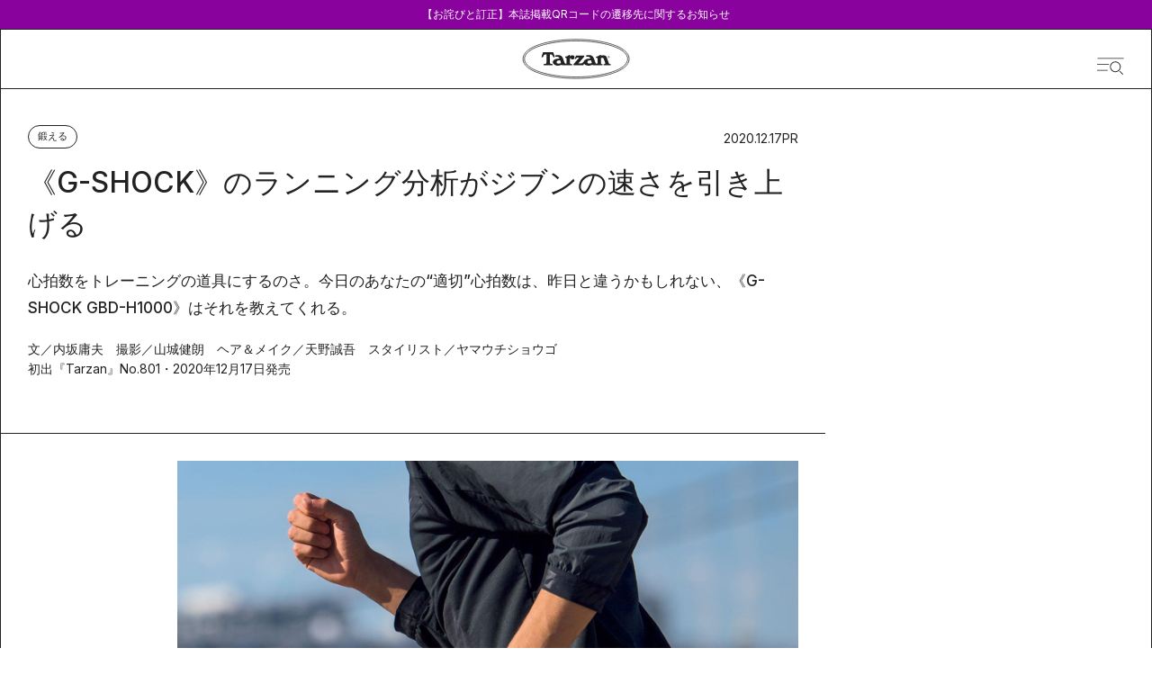

--- FILE ---
content_type: text/css
request_url: https://tarzanweb.jp/_next/static/css/196400093cbbb506.css
body_size: 689
content:
.splide__pagination li{font-size:6px!important;line-height:1!important}.entry_body .splide__pagination li{font-size:8px!important;line-height:1!important}@media (max-width:768px){.entry_body .splide__pagination li{font-size:6px!important}}.splide__pagination{position:static!important;margin:20px 0 0!important;column-gap:8px;padding:0!important}.splide__pagination .splide__pagination__page{margin:0!important;height:6px!important;width:6px!important;transform:none!important;border-radius:9999px!important;--tw-border-opacity:1!important;background-color:var(--subColor)!important;transition-property:none!important;border:1px solid #222!important;border-color:var(--color)!important}.splide__pagination .splide__pagination__page.is-active{--tw-bg-opacity:1!important;background-color:rgb(34 34 34/var(--tw-bg-opacity,1))!important;background-color:var(--color)!important}.entry_body .splide__pagination{position:static!important;margin:20px 0 0!important;column-gap:10px;padding:0!important}@media (max-width:768px){.entry_body .splide__pagination{margin-top:10px!important;column-gap:12px}}.entry_body .splide__pagination .splide__pagination__page{margin:0!important;height:9px!important;width:9px!important;transform:none!important;border-radius:9999px!important;--tw-border-opacity:1!important;--tw-bg-opacity:1!important;background-color:rgb(255 255 255/var(--tw-bg-opacity,1))!important;transition-property:none!important;border:1px solid #222!important}@media (max-width:768px){.entry_body .splide__pagination .splide__pagination__page{height:6px!important;width:6px!important}}.entry_body .splide__pagination .splide__pagination__page{border-color:var(--color)!important}.entry_body .splide__pagination .splide__pagination__page.is-active{--tw-bg-opacity:1!important;background-color:rgb(34 34 34/var(--tw-bg-opacity,1))!important;background-color:var(--color)!important}.styles_newArticleParts__losa3{width:100%;max-width:25%;padding-top:60px}.styles_newArticlesPartsHeader__X9M7D{display:flex;width:100%;flex-direction:column;gap:.25rem;padding-bottom:1.25rem;color:var(--color)}.styles_newArticlesPartsHeader__X9M7D>p{font-size:32px;line-height:42px}@media (min-width:768px) and (max-width:1114px){.styles_newArticlesPartsHeader__X9M7D>p{font-size:36px;line-height:33px}}@media (max-width:768px){.styles_newArticlesPartsHeader__X9M7D>p{font-size:36px;line-height:33px}}.styles_newArticlesPartsHeader__X9M7D>p{font-family:var(--font-cormorant-garamond)}.styles_newArticlesPartsHeader__X9M7D h5{font-size:.875rem;line-height:1.25rem}@media (min-width:768px) and (max-width:1114px){.styles_newArticlesPartsHeader__X9M7D h5{line-height:26px}}@media (max-width:768px){.styles_newArticlesPartsHeader__X9M7D h5{line-height:26px}}.styles_newArticlesPartsContainer__s6CYo,.styles_newArticlesPartsListItem__Rse_z,.styles_newArticlesPartsList__Vsprv{width:100%}@media (max-width:768px){.styles_newArticlesPartsListItem__Rse_z a{margin-left:auto;margin-right:auto;width:calc(100% - 48px)}}.styles_newArticlesPartsPaginationList__uCDDO{margin-top:1.5rem;display:flex;justify-content:center;gap:.5rem}@media (max-width:768px){.styles_newArticlesPartsPaginationList__uCDDO{margin-top:.25rem}}.styles_newArticlesPartsPaginationItem__Kl11I{height:.5rem;width:.5rem;border-radius:9999px}.styles_newArticlesPartsPaginationButton__riQmn{height:8px;width:8px;border-radius:9999px;border-width:1px;background-color:var(--theme-sub-color);border-color:var(--color)}.styles_newArticlesPartsPaginationButton__riQmn.styles_active__vAMCE{background-color:var(--theme-main-color);background-color:var(--color)}

--- FILE ---
content_type: text/javascript
request_url: https://tarzanweb.jp/_next/static/chunks/5935-0c65375dfb326e33.js
body_size: 7832
content:
"use strict";(self.webpackChunk_N_E=self.webpackChunk_N_E||[]).push([[5935],{99376:function(e,r,o){var t=o(35475);o.o(t,"ServerInsertedHTMLContext")&&o.d(r,{ServerInsertedHTMLContext:function(){return t.ServerInsertedHTMLContext}}),o.o(t,"usePathname")&&o.d(r,{usePathname:function(){return t.usePathname}}),o.o(t,"useRouter")&&o.d(r,{useRouter:function(){return t.useRouter}}),o.o(t,"useSearchParams")&&o.d(r,{useSearchParams:function(){return t.useSearchParams}})},53335:function(e,r,o){o.d(r,{m6:function(){return ex}});let t=(e,r)=>{let o=Array(e.length+r.length);for(let r=0;r<e.length;r++)o[r]=e[r];for(let t=0;t<r.length;t++)o[e.length+t]=r[t];return o},a=(e,r)=>({classGroupId:e,validator:r}),l=(e=new Map,r=null,o)=>({nextPart:e,validators:r,classGroupId:o}),n=[],s=e=>{let r=c(e),{conflictingClassGroups:o,conflictingClassGroupModifiers:a}=e;return{getClassGroupId:e=>{if(e.startsWith("[")&&e.endsWith("]"))return d(e);let o=e.split("-"),t=""===o[0]&&o.length>1?1:0;return i(o,t,r)},getConflictingClassGroupIds:(e,r)=>{if(r){let r=a[e],l=o[e];return r?l?t(l,r):r:l||n}return o[e]||n}}},i=(e,r,o)=>{if(0==e.length-r)return o.classGroupId;let t=e[r],a=o.nextPart.get(t);if(a){let o=i(e,r+1,a);if(o)return o}let l=o.validators;if(null===l)return;let n=0===r?e.join("-"):e.slice(r).join("-"),s=l.length;for(let e=0;e<s;e++){let r=l[e];if(r.validator(n))return r.classGroupId}},d=e=>-1===e.slice(1,-1).indexOf(":")?void 0:(()=>{let r=e.slice(1,-1),o=r.indexOf(":"),t=r.slice(0,o);return t?"arbitrary.."+t:void 0})(),c=e=>{let{theme:r,classGroups:o}=e;return m(o,r)},m=(e,r)=>{let o=l();for(let t in e)p(e[t],o,t,r);return o},p=(e,r,o,t)=>{let a=e.length;for(let l=0;l<a;l++)u(e[l],r,o,t)},u=(e,r,o,t)=>{if("string"==typeof e){b(e,r,o);return}if("function"==typeof e){f(e,r,o,t);return}g(e,r,o,t)},b=(e,r,o)=>{(""===e?r:h(r,e)).classGroupId=o},f=(e,r,o,t)=>{if(k(e)){p(e(t),r,o,t);return}null===r.validators&&(r.validators=[]),r.validators.push(a(o,e))},g=(e,r,o,t)=>{let a=Object.entries(e),l=a.length;for(let e=0;e<l;e++){let[l,n]=a[e];p(n,h(r,l),o,t)}},h=(e,r)=>{let o=e,t=r.split("-"),a=t.length;for(let e=0;e<a;e++){let r=t[e],a=o.nextPart.get(r);a||(a=l(),o.nextPart.set(r,a)),o=a}return o},k=e=>"isThemeGetter"in e&&!0===e.isThemeGetter,x=e=>{if(e<1)return{get:()=>void 0,set:()=>{}};let r=0,o=Object.create(null),t=Object.create(null),a=(a,l)=>{o[a]=l,++r>e&&(r=0,t=o,o=Object.create(null))};return{get(e){let r=o[e];return void 0!==r?r:void 0!==(r=t[e])?(a(e,r),r):void 0},set(e,r){e in o?o[e]=r:a(e,r)}}},w=[],y=(e,r,o,t,a)=>({modifiers:e,hasImportantModifier:r,baseClassName:o,maybePostfixModifierPosition:t,isExternal:a}),v=e=>{let{prefix:r,experimentalParseClassName:o}=e,t=e=>{let r;let o=[],t=0,a=0,l=0,n=e.length;for(let s=0;s<n;s++){let n=e[s];if(0===t&&0===a){if(":"===n){o.push(e.slice(l,s)),l=s+1;continue}if("/"===n){r=s;continue}}"["===n?t++:"]"===n?t--:"("===n?a++:")"===n&&a--}let s=0===o.length?e:e.slice(l),i=s,d=!1;return s.endsWith("!")?(i=s.slice(0,-1),d=!0):s.startsWith("!")&&(i=s.slice(1),d=!0),y(o,d,i,r&&r>l?r-l:void 0)};if(r){let e=r+":",o=t;t=r=>r.startsWith(e)?o(r.slice(e.length)):y(w,!1,r,void 0,!0)}if(o){let e=t;t=r=>o({className:r,parseClassName:e})}return t},z=e=>{let r=new Map;return e.orderSensitiveModifiers.forEach((e,o)=>{r.set(e,1e6+o)}),e=>{let o=[],t=[];for(let a=0;a<e.length;a++){let l=e[a],n="["===l[0],s=r.has(l);n||s?(t.length>0&&(t.sort(),o.push(...t),t=[]),o.push(l)):t.push(l)}return t.length>0&&(t.sort(),o.push(...t)),o}},j=e=>({cache:x(e.cacheSize),parseClassName:v(e),sortModifiers:z(e),...s(e)}),C=/\s+/,G=(e,r)=>{let{parseClassName:o,getClassGroupId:t,getConflictingClassGroupIds:a,sortModifiers:l}=r,n=[],s=e.trim().split(C),i="";for(let e=s.length-1;e>=0;e-=1){let r=s[e],{isExternal:d,modifiers:c,hasImportantModifier:m,baseClassName:p,maybePostfixModifierPosition:u}=o(r);if(d){i=r+(i.length>0?" "+i:i);continue}let b=!!u,f=t(b?p.substring(0,u):p);if(!f){if(!b||!(f=t(p))){i=r+(i.length>0?" "+i:i);continue}b=!1}let g=0===c.length?"":1===c.length?c[0]:l(c).join(":"),h=m?g+"!":g,k=h+f;if(n.indexOf(k)>-1)continue;n.push(k);let x=a(f,b);for(let e=0;e<x.length;++e){let r=x[e];n.push(h+r)}i=r+(i.length>0?" "+i:i)}return i},N=(...e)=>{let r,o,t=0,a="";for(;t<e.length;)(r=e[t++])&&(o=S(r))&&(a&&(a+=" "),a+=o);return a},S=e=>{let r;if("string"==typeof e)return e;let o="";for(let t=0;t<e.length;t++)e[t]&&(r=S(e[t]))&&(o&&(o+=" "),o+=r);return o},I=[],M=e=>{let r=r=>r[e]||I;return r.isThemeGetter=!0,r},P=/^\[(?:(\w[\w-]*):)?(.+)\]$/i,O=/^\((?:(\w[\w-]*):)?(.+)\)$/i,$=/^\d+\/\d+$/,T=/^(\d+(\.\d+)?)?(xs|sm|md|lg|xl)$/,W=/\d+(%|px|r?em|[sdl]?v([hwib]|min|max)|pt|pc|in|cm|mm|cap|ch|ex|r?lh|cq(w|h|i|b|min|max))|\b(calc|min|max|clamp)\(.+\)|^0$/,_=/^(rgba?|hsla?|hwb|(ok)?(lab|lch)|color-mix)\(.+\)$/,E=/^(inset_)?-?((\d+)?\.?(\d+)[a-z]+|0)_-?((\d+)?\.?(\d+)[a-z]+|0)/,H=/^(url|image|image-set|cross-fade|element|(repeating-)?(linear|radial|conic)-gradient)\(.+\)$/,L=e=>$.test(e),R=e=>!!e&&!Number.isNaN(Number(e)),q=e=>!!e&&Number.isInteger(Number(e)),A=e=>e.endsWith("%")&&R(e.slice(0,-1)),B=e=>T.test(e),D=()=>!0,F=e=>W.test(e)&&!_.test(e),J=()=>!1,K=e=>E.test(e),Q=e=>H.test(e),U=e=>!X(e)&&!et(e),V=e=>ec(e,eb,J),X=e=>P.test(e),Y=e=>ec(e,ef,F),Z=e=>ec(e,eg,R),ee=e=>ec(e,ep,J),er=e=>ec(e,eu,Q),eo=e=>ec(e,ek,K),et=e=>O.test(e),ea=e=>em(e,ef),el=e=>em(e,eh),en=e=>em(e,ep),es=e=>em(e,eb),ei=e=>em(e,eu),ed=e=>em(e,ek,!0),ec=(e,r,o)=>{let t=P.exec(e);return!!t&&(t[1]?r(t[1]):o(t[2]))},em=(e,r,o=!1)=>{let t=O.exec(e);return!!t&&(t[1]?r(t[1]):o)},ep=e=>"position"===e||"percentage"===e,eu=e=>"image"===e||"url"===e,eb=e=>"length"===e||"size"===e||"bg-size"===e,ef=e=>"length"===e,eg=e=>"number"===e,eh=e=>"family-name"===e,ek=e=>"shadow"===e,ex=(e=>{let r,o,t,a;let l=e=>{let a=o(e);if(a)return a;let l=G(e,r);return t(e,l),l};return a=n=>(o=(r=j([].reduce((e,r)=>r(e),e()))).cache.get,t=r.cache.set,a=l,l(n)),(...e)=>a(N(...e))})(()=>{let e=M("color"),r=M("font"),o=M("text"),t=M("font-weight"),a=M("tracking"),l=M("leading"),n=M("breakpoint"),s=M("container"),i=M("spacing"),d=M("radius"),c=M("shadow"),m=M("inset-shadow"),p=M("text-shadow"),u=M("drop-shadow"),b=M("blur"),f=M("perspective"),g=M("aspect"),h=M("ease"),k=M("animate"),x=()=>["auto","avoid","all","avoid-page","page","left","right","column"],w=()=>["center","top","bottom","left","right","top-left","left-top","top-right","right-top","bottom-right","right-bottom","bottom-left","left-bottom"],y=()=>[...w(),et,X],v=()=>["auto","hidden","clip","visible","scroll"],z=()=>["auto","contain","none"],j=()=>[et,X,i],C=()=>[L,"full","auto",...j()],G=()=>[q,"none","subgrid",et,X],N=()=>["auto",{span:["full",q,et,X]},q,et,X],S=()=>[q,"auto",et,X],I=()=>["auto","min","max","fr",et,X],P=()=>["start","end","center","between","around","evenly","stretch","baseline","center-safe","end-safe"],O=()=>["start","end","center","stretch","center-safe","end-safe"],$=()=>["auto",...j()],T=()=>[L,"auto","full","dvw","dvh","lvw","lvh","svw","svh","min","max","fit",...j()],W=()=>[e,et,X],_=()=>[...w(),en,ee,{position:[et,X]}],E=()=>["no-repeat",{repeat:["","x","y","space","round"]}],H=()=>["auto","cover","contain",es,V,{size:[et,X]}],F=()=>[A,ea,Y],J=()=>["","none","full",d,et,X],K=()=>["",R,ea,Y],Q=()=>["solid","dashed","dotted","double"],ec=()=>["normal","multiply","screen","overlay","darken","lighten","color-dodge","color-burn","hard-light","soft-light","difference","exclusion","hue","saturation","color","luminosity"],em=()=>[R,A,en,ee],ep=()=>["","none",b,et,X],eu=()=>["none",R,et,X],eb=()=>["none",R,et,X],ef=()=>[R,et,X],eg=()=>[L,"full",...j()];return{cacheSize:500,theme:{animate:["spin","ping","pulse","bounce"],aspect:["video"],blur:[B],breakpoint:[B],color:[D],container:[B],"drop-shadow":[B],ease:["in","out","in-out"],font:[U],"font-weight":["thin","extralight","light","normal","medium","semibold","bold","extrabold","black"],"inset-shadow":[B],leading:["none","tight","snug","normal","relaxed","loose"],perspective:["dramatic","near","normal","midrange","distant","none"],radius:[B],shadow:[B],spacing:["px",R],text:[B],"text-shadow":[B],tracking:["tighter","tight","normal","wide","wider","widest"]},classGroups:{aspect:[{aspect:["auto","square",L,X,et,g]}],container:["container"],columns:[{columns:[R,X,et,s]}],"break-after":[{"break-after":x()}],"break-before":[{"break-before":x()}],"break-inside":[{"break-inside":["auto","avoid","avoid-page","avoid-column"]}],"box-decoration":[{"box-decoration":["slice","clone"]}],box:[{box:["border","content"]}],display:["block","inline-block","inline","flex","inline-flex","table","inline-table","table-caption","table-cell","table-column","table-column-group","table-footer-group","table-header-group","table-row-group","table-row","flow-root","grid","inline-grid","contents","list-item","hidden"],sr:["sr-only","not-sr-only"],float:[{float:["right","left","none","start","end"]}],clear:[{clear:["left","right","both","none","start","end"]}],isolation:["isolate","isolation-auto"],"object-fit":[{object:["contain","cover","fill","none","scale-down"]}],"object-position":[{object:y()}],overflow:[{overflow:v()}],"overflow-x":[{"overflow-x":v()}],"overflow-y":[{"overflow-y":v()}],overscroll:[{overscroll:z()}],"overscroll-x":[{"overscroll-x":z()}],"overscroll-y":[{"overscroll-y":z()}],position:["static","fixed","absolute","relative","sticky"],inset:[{inset:C()}],"inset-x":[{"inset-x":C()}],"inset-y":[{"inset-y":C()}],start:[{start:C()}],end:[{end:C()}],top:[{top:C()}],right:[{right:C()}],bottom:[{bottom:C()}],left:[{left:C()}],visibility:["visible","invisible","collapse"],z:[{z:[q,"auto",et,X]}],basis:[{basis:[L,"full","auto",s,...j()]}],"flex-direction":[{flex:["row","row-reverse","col","col-reverse"]}],"flex-wrap":[{flex:["nowrap","wrap","wrap-reverse"]}],flex:[{flex:[R,L,"auto","initial","none",X]}],grow:[{grow:["",R,et,X]}],shrink:[{shrink:["",R,et,X]}],order:[{order:[q,"first","last","none",et,X]}],"grid-cols":[{"grid-cols":G()}],"col-start-end":[{col:N()}],"col-start":[{"col-start":S()}],"col-end":[{"col-end":S()}],"grid-rows":[{"grid-rows":G()}],"row-start-end":[{row:N()}],"row-start":[{"row-start":S()}],"row-end":[{"row-end":S()}],"grid-flow":[{"grid-flow":["row","col","dense","row-dense","col-dense"]}],"auto-cols":[{"auto-cols":I()}],"auto-rows":[{"auto-rows":I()}],gap:[{gap:j()}],"gap-x":[{"gap-x":j()}],"gap-y":[{"gap-y":j()}],"justify-content":[{justify:[...P(),"normal"]}],"justify-items":[{"justify-items":[...O(),"normal"]}],"justify-self":[{"justify-self":["auto",...O()]}],"align-content":[{content:["normal",...P()]}],"align-items":[{items:[...O(),{baseline:["","last"]}]}],"align-self":[{self:["auto",...O(),{baseline:["","last"]}]}],"place-content":[{"place-content":P()}],"place-items":[{"place-items":[...O(),"baseline"]}],"place-self":[{"place-self":["auto",...O()]}],p:[{p:j()}],px:[{px:j()}],py:[{py:j()}],ps:[{ps:j()}],pe:[{pe:j()}],pt:[{pt:j()}],pr:[{pr:j()}],pb:[{pb:j()}],pl:[{pl:j()}],m:[{m:$()}],mx:[{mx:$()}],my:[{my:$()}],ms:[{ms:$()}],me:[{me:$()}],mt:[{mt:$()}],mr:[{mr:$()}],mb:[{mb:$()}],ml:[{ml:$()}],"space-x":[{"space-x":j()}],"space-x-reverse":["space-x-reverse"],"space-y":[{"space-y":j()}],"space-y-reverse":["space-y-reverse"],size:[{size:T()}],w:[{w:[s,"screen",...T()]}],"min-w":[{"min-w":[s,"screen","none",...T()]}],"max-w":[{"max-w":[s,"screen","none","prose",{screen:[n]},...T()]}],h:[{h:["screen","lh",...T()]}],"min-h":[{"min-h":["screen","lh","none",...T()]}],"max-h":[{"max-h":["screen","lh",...T()]}],"font-size":[{text:["base",o,ea,Y]}],"font-smoothing":["antialiased","subpixel-antialiased"],"font-style":["italic","not-italic"],"font-weight":[{font:[t,et,Z]}],"font-stretch":[{"font-stretch":["ultra-condensed","extra-condensed","condensed","semi-condensed","normal","semi-expanded","expanded","extra-expanded","ultra-expanded",A,X]}],"font-family":[{font:[el,X,r]}],"fvn-normal":["normal-nums"],"fvn-ordinal":["ordinal"],"fvn-slashed-zero":["slashed-zero"],"fvn-figure":["lining-nums","oldstyle-nums"],"fvn-spacing":["proportional-nums","tabular-nums"],"fvn-fraction":["diagonal-fractions","stacked-fractions"],tracking:[{tracking:[a,et,X]}],"line-clamp":[{"line-clamp":[R,"none",et,Z]}],leading:[{leading:[l,...j()]}],"list-image":[{"list-image":["none",et,X]}],"list-style-position":[{list:["inside","outside"]}],"list-style-type":[{list:["disc","decimal","none",et,X]}],"text-alignment":[{text:["left","center","right","justify","start","end"]}],"placeholder-color":[{placeholder:W()}],"text-color":[{text:W()}],"text-decoration":["underline","overline","line-through","no-underline"],"text-decoration-style":[{decoration:[...Q(),"wavy"]}],"text-decoration-thickness":[{decoration:[R,"from-font","auto",et,Y]}],"text-decoration-color":[{decoration:W()}],"underline-offset":[{"underline-offset":[R,"auto",et,X]}],"text-transform":["uppercase","lowercase","capitalize","normal-case"],"text-overflow":["truncate","text-ellipsis","text-clip"],"text-wrap":[{text:["wrap","nowrap","balance","pretty"]}],indent:[{indent:j()}],"vertical-align":[{align:["baseline","top","middle","bottom","text-top","text-bottom","sub","super",et,X]}],whitespace:[{whitespace:["normal","nowrap","pre","pre-line","pre-wrap","break-spaces"]}],break:[{break:["normal","words","all","keep"]}],wrap:[{wrap:["break-word","anywhere","normal"]}],hyphens:[{hyphens:["none","manual","auto"]}],content:[{content:["none",et,X]}],"bg-attachment":[{bg:["fixed","local","scroll"]}],"bg-clip":[{"bg-clip":["border","padding","content","text"]}],"bg-origin":[{"bg-origin":["border","padding","content"]}],"bg-position":[{bg:_()}],"bg-repeat":[{bg:E()}],"bg-size":[{bg:H()}],"bg-image":[{bg:["none",{linear:[{to:["t","tr","r","br","b","bl","l","tl"]},q,et,X],radial:["",et,X],conic:[q,et,X]},ei,er]}],"bg-color":[{bg:W()}],"gradient-from-pos":[{from:F()}],"gradient-via-pos":[{via:F()}],"gradient-to-pos":[{to:F()}],"gradient-from":[{from:W()}],"gradient-via":[{via:W()}],"gradient-to":[{to:W()}],rounded:[{rounded:J()}],"rounded-s":[{"rounded-s":J()}],"rounded-e":[{"rounded-e":J()}],"rounded-t":[{"rounded-t":J()}],"rounded-r":[{"rounded-r":J()}],"rounded-b":[{"rounded-b":J()}],"rounded-l":[{"rounded-l":J()}],"rounded-ss":[{"rounded-ss":J()}],"rounded-se":[{"rounded-se":J()}],"rounded-ee":[{"rounded-ee":J()}],"rounded-es":[{"rounded-es":J()}],"rounded-tl":[{"rounded-tl":J()}],"rounded-tr":[{"rounded-tr":J()}],"rounded-br":[{"rounded-br":J()}],"rounded-bl":[{"rounded-bl":J()}],"border-w":[{border:K()}],"border-w-x":[{"border-x":K()}],"border-w-y":[{"border-y":K()}],"border-w-s":[{"border-s":K()}],"border-w-e":[{"border-e":K()}],"border-w-t":[{"border-t":K()}],"border-w-r":[{"border-r":K()}],"border-w-b":[{"border-b":K()}],"border-w-l":[{"border-l":K()}],"divide-x":[{"divide-x":K()}],"divide-x-reverse":["divide-x-reverse"],"divide-y":[{"divide-y":K()}],"divide-y-reverse":["divide-y-reverse"],"border-style":[{border:[...Q(),"hidden","none"]}],"divide-style":[{divide:[...Q(),"hidden","none"]}],"border-color":[{border:W()}],"border-color-x":[{"border-x":W()}],"border-color-y":[{"border-y":W()}],"border-color-s":[{"border-s":W()}],"border-color-e":[{"border-e":W()}],"border-color-t":[{"border-t":W()}],"border-color-r":[{"border-r":W()}],"border-color-b":[{"border-b":W()}],"border-color-l":[{"border-l":W()}],"divide-color":[{divide:W()}],"outline-style":[{outline:[...Q(),"none","hidden"]}],"outline-offset":[{"outline-offset":[R,et,X]}],"outline-w":[{outline:["",R,ea,Y]}],"outline-color":[{outline:W()}],shadow:[{shadow:["","none",c,ed,eo]}],"shadow-color":[{shadow:W()}],"inset-shadow":[{"inset-shadow":["none",m,ed,eo]}],"inset-shadow-color":[{"inset-shadow":W()}],"ring-w":[{ring:K()}],"ring-w-inset":["ring-inset"],"ring-color":[{ring:W()}],"ring-offset-w":[{"ring-offset":[R,Y]}],"ring-offset-color":[{"ring-offset":W()}],"inset-ring-w":[{"inset-ring":K()}],"inset-ring-color":[{"inset-ring":W()}],"text-shadow":[{"text-shadow":["none",p,ed,eo]}],"text-shadow-color":[{"text-shadow":W()}],opacity:[{opacity:[R,et,X]}],"mix-blend":[{"mix-blend":[...ec(),"plus-darker","plus-lighter"]}],"bg-blend":[{"bg-blend":ec()}],"mask-clip":[{"mask-clip":["border","padding","content","fill","stroke","view"]},"mask-no-clip"],"mask-composite":[{mask:["add","subtract","intersect","exclude"]}],"mask-image-linear-pos":[{"mask-linear":[R]}],"mask-image-linear-from-pos":[{"mask-linear-from":em()}],"mask-image-linear-to-pos":[{"mask-linear-to":em()}],"mask-image-linear-from-color":[{"mask-linear-from":W()}],"mask-image-linear-to-color":[{"mask-linear-to":W()}],"mask-image-t-from-pos":[{"mask-t-from":em()}],"mask-image-t-to-pos":[{"mask-t-to":em()}],"mask-image-t-from-color":[{"mask-t-from":W()}],"mask-image-t-to-color":[{"mask-t-to":W()}],"mask-image-r-from-pos":[{"mask-r-from":em()}],"mask-image-r-to-pos":[{"mask-r-to":em()}],"mask-image-r-from-color":[{"mask-r-from":W()}],"mask-image-r-to-color":[{"mask-r-to":W()}],"mask-image-b-from-pos":[{"mask-b-from":em()}],"mask-image-b-to-pos":[{"mask-b-to":em()}],"mask-image-b-from-color":[{"mask-b-from":W()}],"mask-image-b-to-color":[{"mask-b-to":W()}],"mask-image-l-from-pos":[{"mask-l-from":em()}],"mask-image-l-to-pos":[{"mask-l-to":em()}],"mask-image-l-from-color":[{"mask-l-from":W()}],"mask-image-l-to-color":[{"mask-l-to":W()}],"mask-image-x-from-pos":[{"mask-x-from":em()}],"mask-image-x-to-pos":[{"mask-x-to":em()}],"mask-image-x-from-color":[{"mask-x-from":W()}],"mask-image-x-to-color":[{"mask-x-to":W()}],"mask-image-y-from-pos":[{"mask-y-from":em()}],"mask-image-y-to-pos":[{"mask-y-to":em()}],"mask-image-y-from-color":[{"mask-y-from":W()}],"mask-image-y-to-color":[{"mask-y-to":W()}],"mask-image-radial":[{"mask-radial":[et,X]}],"mask-image-radial-from-pos":[{"mask-radial-from":em()}],"mask-image-radial-to-pos":[{"mask-radial-to":em()}],"mask-image-radial-from-color":[{"mask-radial-from":W()}],"mask-image-radial-to-color":[{"mask-radial-to":W()}],"mask-image-radial-shape":[{"mask-radial":["circle","ellipse"]}],"mask-image-radial-size":[{"mask-radial":[{closest:["side","corner"],farthest:["side","corner"]}]}],"mask-image-radial-pos":[{"mask-radial-at":w()}],"mask-image-conic-pos":[{"mask-conic":[R]}],"mask-image-conic-from-pos":[{"mask-conic-from":em()}],"mask-image-conic-to-pos":[{"mask-conic-to":em()}],"mask-image-conic-from-color":[{"mask-conic-from":W()}],"mask-image-conic-to-color":[{"mask-conic-to":W()}],"mask-mode":[{mask:["alpha","luminance","match"]}],"mask-origin":[{"mask-origin":["border","padding","content","fill","stroke","view"]}],"mask-position":[{mask:_()}],"mask-repeat":[{mask:E()}],"mask-size":[{mask:H()}],"mask-type":[{"mask-type":["alpha","luminance"]}],"mask-image":[{mask:["none",et,X]}],filter:[{filter:["","none",et,X]}],blur:[{blur:ep()}],brightness:[{brightness:[R,et,X]}],contrast:[{contrast:[R,et,X]}],"drop-shadow":[{"drop-shadow":["","none",u,ed,eo]}],"drop-shadow-color":[{"drop-shadow":W()}],grayscale:[{grayscale:["",R,et,X]}],"hue-rotate":[{"hue-rotate":[R,et,X]}],invert:[{invert:["",R,et,X]}],saturate:[{saturate:[R,et,X]}],sepia:[{sepia:["",R,et,X]}],"backdrop-filter":[{"backdrop-filter":["","none",et,X]}],"backdrop-blur":[{"backdrop-blur":ep()}],"backdrop-brightness":[{"backdrop-brightness":[R,et,X]}],"backdrop-contrast":[{"backdrop-contrast":[R,et,X]}],"backdrop-grayscale":[{"backdrop-grayscale":["",R,et,X]}],"backdrop-hue-rotate":[{"backdrop-hue-rotate":[R,et,X]}],"backdrop-invert":[{"backdrop-invert":["",R,et,X]}],"backdrop-opacity":[{"backdrop-opacity":[R,et,X]}],"backdrop-saturate":[{"backdrop-saturate":[R,et,X]}],"backdrop-sepia":[{"backdrop-sepia":["",R,et,X]}],"border-collapse":[{border:["collapse","separate"]}],"border-spacing":[{"border-spacing":j()}],"border-spacing-x":[{"border-spacing-x":j()}],"border-spacing-y":[{"border-spacing-y":j()}],"table-layout":[{table:["auto","fixed"]}],caption:[{caption:["top","bottom"]}],transition:[{transition:["","all","colors","opacity","shadow","transform","none",et,X]}],"transition-behavior":[{transition:["normal","discrete"]}],duration:[{duration:[R,"initial",et,X]}],ease:[{ease:["linear","initial",h,et,X]}],delay:[{delay:[R,et,X]}],animate:[{animate:["none",k,et,X]}],backface:[{backface:["hidden","visible"]}],perspective:[{perspective:[f,et,X]}],"perspective-origin":[{"perspective-origin":y()}],rotate:[{rotate:eu()}],"rotate-x":[{"rotate-x":eu()}],"rotate-y":[{"rotate-y":eu()}],"rotate-z":[{"rotate-z":eu()}],scale:[{scale:eb()}],"scale-x":[{"scale-x":eb()}],"scale-y":[{"scale-y":eb()}],"scale-z":[{"scale-z":eb()}],"scale-3d":["scale-3d"],skew:[{skew:ef()}],"skew-x":[{"skew-x":ef()}],"skew-y":[{"skew-y":ef()}],transform:[{transform:[et,X,"","none","gpu","cpu"]}],"transform-origin":[{origin:y()}],"transform-style":[{transform:["3d","flat"]}],translate:[{translate:eg()}],"translate-x":[{"translate-x":eg()}],"translate-y":[{"translate-y":eg()}],"translate-z":[{"translate-z":eg()}],"translate-none":["translate-none"],accent:[{accent:W()}],appearance:[{appearance:["none","auto"]}],"caret-color":[{caret:W()}],"color-scheme":[{scheme:["normal","dark","light","light-dark","only-dark","only-light"]}],cursor:[{cursor:["auto","default","pointer","wait","text","move","help","not-allowed","none","context-menu","progress","cell","crosshair","vertical-text","alias","copy","no-drop","grab","grabbing","all-scroll","col-resize","row-resize","n-resize","e-resize","s-resize","w-resize","ne-resize","nw-resize","se-resize","sw-resize","ew-resize","ns-resize","nesw-resize","nwse-resize","zoom-in","zoom-out",et,X]}],"field-sizing":[{"field-sizing":["fixed","content"]}],"pointer-events":[{"pointer-events":["auto","none"]}],resize:[{resize:["none","","y","x"]}],"scroll-behavior":[{scroll:["auto","smooth"]}],"scroll-m":[{"scroll-m":j()}],"scroll-mx":[{"scroll-mx":j()}],"scroll-my":[{"scroll-my":j()}],"scroll-ms":[{"scroll-ms":j()}],"scroll-me":[{"scroll-me":j()}],"scroll-mt":[{"scroll-mt":j()}],"scroll-mr":[{"scroll-mr":j()}],"scroll-mb":[{"scroll-mb":j()}],"scroll-ml":[{"scroll-ml":j()}],"scroll-p":[{"scroll-p":j()}],"scroll-px":[{"scroll-px":j()}],"scroll-py":[{"scroll-py":j()}],"scroll-ps":[{"scroll-ps":j()}],"scroll-pe":[{"scroll-pe":j()}],"scroll-pt":[{"scroll-pt":j()}],"scroll-pr":[{"scroll-pr":j()}],"scroll-pb":[{"scroll-pb":j()}],"scroll-pl":[{"scroll-pl":j()}],"snap-align":[{snap:["start","end","center","align-none"]}],"snap-stop":[{snap:["normal","always"]}],"snap-type":[{snap:["none","x","y","both"]}],"snap-strictness":[{snap:["mandatory","proximity"]}],touch:[{touch:["auto","none","manipulation"]}],"touch-x":[{"touch-pan":["x","left","right"]}],"touch-y":[{"touch-pan":["y","up","down"]}],"touch-pz":["touch-pinch-zoom"],select:[{select:["none","text","all","auto"]}],"will-change":[{"will-change":["auto","scroll","contents","transform",et,X]}],fill:[{fill:["none",...W()]}],"stroke-w":[{stroke:[R,ea,Y,Z]}],stroke:[{stroke:["none",...W()]}],"forced-color-adjust":[{"forced-color-adjust":["auto","none"]}]},conflictingClassGroups:{overflow:["overflow-x","overflow-y"],overscroll:["overscroll-x","overscroll-y"],inset:["inset-x","inset-y","start","end","top","right","bottom","left"],"inset-x":["right","left"],"inset-y":["top","bottom"],flex:["basis","grow","shrink"],gap:["gap-x","gap-y"],p:["px","py","ps","pe","pt","pr","pb","pl"],px:["pr","pl"],py:["pt","pb"],m:["mx","my","ms","me","mt","mr","mb","ml"],mx:["mr","ml"],my:["mt","mb"],size:["w","h"],"font-size":["leading"],"fvn-normal":["fvn-ordinal","fvn-slashed-zero","fvn-figure","fvn-spacing","fvn-fraction"],"fvn-ordinal":["fvn-normal"],"fvn-slashed-zero":["fvn-normal"],"fvn-figure":["fvn-normal"],"fvn-spacing":["fvn-normal"],"fvn-fraction":["fvn-normal"],"line-clamp":["display","overflow"],rounded:["rounded-s","rounded-e","rounded-t","rounded-r","rounded-b","rounded-l","rounded-ss","rounded-se","rounded-ee","rounded-es","rounded-tl","rounded-tr","rounded-br","rounded-bl"],"rounded-s":["rounded-ss","rounded-es"],"rounded-e":["rounded-se","rounded-ee"],"rounded-t":["rounded-tl","rounded-tr"],"rounded-r":["rounded-tr","rounded-br"],"rounded-b":["rounded-br","rounded-bl"],"rounded-l":["rounded-tl","rounded-bl"],"border-spacing":["border-spacing-x","border-spacing-y"],"border-w":["border-w-x","border-w-y","border-w-s","border-w-e","border-w-t","border-w-r","border-w-b","border-w-l"],"border-w-x":["border-w-r","border-w-l"],"border-w-y":["border-w-t","border-w-b"],"border-color":["border-color-x","border-color-y","border-color-s","border-color-e","border-color-t","border-color-r","border-color-b","border-color-l"],"border-color-x":["border-color-r","border-color-l"],"border-color-y":["border-color-t","border-color-b"],translate:["translate-x","translate-y","translate-none"],"translate-none":["translate","translate-x","translate-y","translate-z"],"scroll-m":["scroll-mx","scroll-my","scroll-ms","scroll-me","scroll-mt","scroll-mr","scroll-mb","scroll-ml"],"scroll-mx":["scroll-mr","scroll-ml"],"scroll-my":["scroll-mt","scroll-mb"],"scroll-p":["scroll-px","scroll-py","scroll-ps","scroll-pe","scroll-pt","scroll-pr","scroll-pb","scroll-pl"],"scroll-px":["scroll-pr","scroll-pl"],"scroll-py":["scroll-pt","scroll-pb"],touch:["touch-x","touch-y","touch-pz"],"touch-x":["touch"],"touch-y":["touch"],"touch-pz":["touch"]},conflictingClassGroupModifiers:{"font-size":["leading"]},orderSensitiveModifiers:["*","**","after","backdrop","before","details-content","file","first-letter","first-line","marker","placeholder","selection"]}})}}]);

--- FILE ---
content_type: text/javascript
request_url: https://tarzanweb.jp/_next/static/chunks/app/(default)/not-found-ee6856ff77b456e1.js
body_size: 1131
content:
(self.webpackChunk_N_E=self.webpackChunk_N_E||[]).push([[6005],{27948:function(e,t,s){Promise.resolve().then(s.bind(s,60811))},60811:function(e,t,s){"use strict";s.r(t);var l=s(57437),n=s(80693),o=s(27648),r=s(2265);t.default=()=>((0,r.useEffect)(()=>{let e=new CustomEvent("notFound");window.dispatchEvent(e)},[]),(0,l.jsxs)("div",{className:"w-full mx-auto h-screen flex flex-col justify-center text-blackArticle",children:[(0,l.jsxs)("div",{className:"mb-[3.125rem] xs:mb-[3.75rem]",children:[(0,l.jsx)("h1",{className:"text-center text-4xl font-bold xs:text-[1.625rem] leading-[2.625rem] mb-[6.25rem] xs:mb-5",children:"Page not found"}),(0,l.jsx)("p",{className:"text-center text-sm leading-8 xs:leading-7",children:"申し訳ございません。"}),(0,l.jsx)("p",{className:"text-center text-sm leading-8 xs:leading-7 mb-5",children:"お探しのページは見つかりませんでした。"})]}),(0,l.jsx)("div",{className:"flex justify-center",children:(0,l.jsx)(o.default,{href:"/",children:(0,l.jsx)(n.B,{title:"Back to home",width:"14.8125rem",height:"3.923125rem",spWidth:"12.8125rem",spHeight:"3.9375rem",changeColor:"#222222",subChangeColor:"#FFFFFF"})})})]}))},80693:function(e,t,s){"use strict";s.d(t,{B:function(){return r}});var l=s(57437),n=s(55122),o=s.n(n);let r=e=>{let{title:t,width:s,height:n,spWidth:r,spHeight:i,changeColor:a,subChangeColor:_,borderColor:c,font:d,outline:u,noHover:g,isArticle:x}=e;return(0,l.jsx)("div",{className:u?o().ovalOutline:g?o().noHoverOval:o().oval,style:{"--color":a,"--subColor":_,"--pcWidth":s,"--pcHeight":n,"--spWidth":r,"--spHeight":i,"--borderColor":c},children:(0,l.jsx)("span",{className:"".concat(o().ovalTitle," ").concat(d," ").concat(x?o().ovalTitleArticle:""),children:t})})}},55122:function(e){e.exports={category:"styles_category__tX9fX",categoryPostPage:"styles_categoryPostPage__TO9e5",categoryTitle:"styles_categoryTitle__x2cym",oval:"styles_oval__orXR8",noHoverOval:"styles_noHoverOval__nodFZ",ovalOutline:"styles_ovalOutline__QQnt5",ovalTitle:"styles_ovalTitle__vM5kg",arrow:"styles_arrow__sKbbc",arrowOutline:"styles_arrowOutline__JeQqZ",disabled:"styles_disabled__dipX_",arrowIcon:"styles_arrowIcon__T39SD",arrowNextOutline:"styles_arrowNextOutline__ymGGl",arrowPrevOutline:"styles_arrowPrevOutline__hPcgU",arrowPagination:"styles_arrowPagination__1Megw",arrowNextPagination:"styles_arrowNextPagination__bf2YH",arrowWithTitle:"styles_arrowWithTitle__IdKs2",goList:"styles_goList__IKRsT",goListTitle:"styles_goListTitle____tW7",goListIcon:"styles_goListIcon__gtJB6",linkButton:"styles_linkButton__BH0Vj",underLink:"styles_underLink__Jodfh",underLinkTitle:"styles_underLinkTitle__jPSNC",linkButtonIcon:"styles_linkButtonIcon__9_O9i"}}},function(e){e.O(0,[1080,7648,2971,2117,1744],function(){return e(e.s=27948)}),_N_E=e.O()}]);